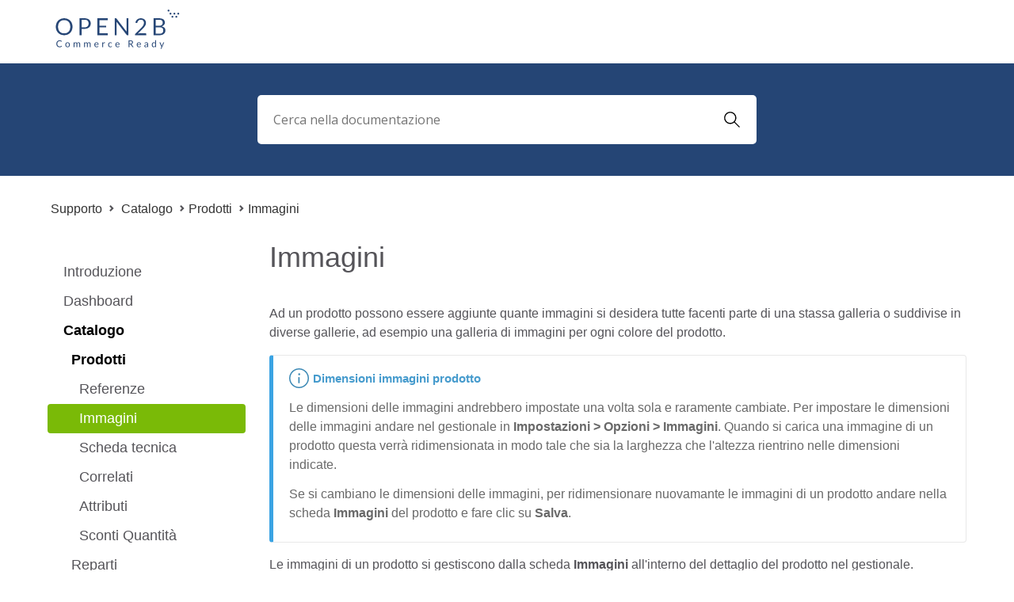

--- FILE ---
content_type: text/html; charset=utf-8
request_url: https://assistenza.open2b.com/gestionale/catalogo/prodotti/immagini
body_size: 2434
content:
<!doctype html>
<html lang="it">
<head>
  <meta charset="utf-8">
  <meta name="viewport" content="width=device-width, initial-scale=1">
  <link rel="stylesheet" href="https://fonts.googleapis.com/css?family=Open+Sans:400,700" media="screen">
  <link rel="stylesheet" href="/css/support-v3.css" media="screen">
  <link rel="stylesheet" href="/css/print.css" media="print">
  <link rel="shortcut icon" href="/images/favicon.png" type="image/x-icon">
  <title>Immagini - Open2b Centro Assistenza</title>
</head>
<body>

<header>
  <div class="main">
    <a href="https://www.open2b.com/" class="logo"></a>
  </div>
  <form role="search" method="post" autocomplete="off">
    <input type="text" name="search" id="search-input" placeholder="Cerca nella documentazione" autocomplete="off">
    <button></button>
  </form>
</header>

<div class="content">
  <nav class="breadcrumbs">
    <div>
      <ul>
        <li><a href="/">Supporto</a></li>
      </ul>
    </div>
  </nav>
  <nav class="index">
    <ul>
      <li><a href="/gestionale">Introduzione</a></li>

      <li><a href="/gestionale/dashboard/index.html">Dashboard</a></li>
      
      
      <li class="expanded">
        <a href="/gestionale/catalogo">Catalogo</a>
        <ul>
          <li class="expanded">
            <a href="/gestionale/catalogo/prodotti">Prodotti</a>
            <ul>
              <li><a href="/gestionale/catalogo/prodotti/referenze">Referenze</a></li>
              <li class="selected"><a href="/gestionale/catalogo/prodotti/immagini">Immagini</a></li>
              <li><a href="/gestionale/catalogo/prodotti/scheda-tecnica">Scheda tecnica</a></li>
              <li><a href="/gestionale/catalogo/prodotti/correlati">Correlati</a></li>
              <li><a href="/gestionale/catalogo/prodotti/attributi">Attributi</a></li>
              <li><a href="/gestionale/catalogo/prodotti/sconti-quantita">Sconti Quantità</a></li>
            </ul>
          </li>
          <li><a href="/gestionale/catalogo/reparti">Reparti</a></li>
          <li>
            <a href="/gestionale/catalogo/attributi-viste">Attributi e Viste</a>
          <li><a href="/gestionale/catalogo/produttori">Produttori</a></li>
          <li><a href="/gestionale/catalogo/importa-esporta">Importa/Esporta</a></li>
          <li><a href="/gestionale/catalogo/importa-immagini">Importa immagini</a></li>
        </ul>
      </li>
      <li><a href="/gestionale/magazzino">Magazzino</a></li>
      <li>
        <a href="/gestionale/marketing">Marketing</a>
      </li>
      <li>
        <a href="/gestionale/vendite">Vendite</a>
      </li>
      <li>
        <a href="/gestionale/clienti">Clienti</a>
      <li>
        <a href="/gestionale/sito-web">Sito Web</a>
      </li>
      <li><a href="/gestionale/apps">Apps</a></li>
      <li>
        <a href="/gestionale/eBay">eBay</a>
      </li>
      <!--<li>
        <a href="/gestionale/Amazon">Amazon</a>
      </li>-->
      <li>
        <a href="/gestionale/Danea-EasyFatt">Danea-EasyFatt</a>
      </li>
      <li>
        <a href="/gestionale/impostazioni">Impostazioni</a>
      </li>
      <li>
        <a href="/gestionale/privacy">Privacy (GDPR)</a>
      </li>
      <li>
        <a href="/gestionale/seo">SEO</a>
      </li>
      </ul>
      <ul style="border-top: 1px solid #ccc; margin-top: 16px;">
        <li style="padding-top: 16px;"><a href="/changelog">Storico Versioni</a></li>
      </ul>
  </nav>
  <div class="article">

    
<h1>Immagini</h1>

<p>Ad un prodotto possono essere aggiunte quante immagini si desidera tutte facenti parte di una stassa galleria o suddivise in diverse gallerie, ad esempio una galleria di immagini per ogni colore del prodotto.</p>

<div class="note">
	<h4>Dimensioni immagini prodotto</h4>
	<p>Le dimensioni delle immagini andrebbero impostate una volta sola e raramente cambiate. Per impostare le dimensioni delle immagini andare nel gestionale in <strong>Impostazioni &gt; Opzioni &gt; Immagini</strong>. Quando si carica una immagine di un prodotto questa verrà ridimensionata in modo tale che sia la larghezza che l'altezza rientrino nelle dimensioni indicate.</p>
	<p>Se si cambiano le dimensioni delle immagini, per ridimensionare nuovamante le immagini di un prodotto andare nella scheda <strong>Immagini</strong> del prodotto e fare clic su <strong>Salva</strong>.</p>
</div>

<p>Le immagini di un prodotto si gestiscono dalla scheda <strong>Immagini</strong> all'interno del dettaglio del prodotto nel gestionale.</p>

<p>Se un prodotto non ha la prima variante allora è possibile aggiungere un'unica galleria di immagini.</p>

<p>Se un prodotto ha la prima variante ( ci si aspetta in questo caso che sia il colore ) allora è possibile scegliere se mostrare comunque un'unica galleria, ad esempio con una immagine per ogni colore, oppure più gallerie, una per ogni colore. In genere sono preferibili più gallerie perché permettono al cliente di vedere subito, nella pagina del prodotto sul sito, la galleria di immagini relativa al colore che ha selezionato.</p>

<h3>Scegliere se mostrare una unica galleria o più gallerie</h3>

<ol>
	<li>Andare nella sezione <strong>Catalogo</strong>.</li>
	<li>Fare clic sul prodotto per il quale si vuole impostare la unica galleria o più gallerie.</li>
	<li>Selezionare la scheda <strong>Immagini</strong>.</li>
	<li>Fare clic su <strong>Una unica galleria</strong> per mostrare le immagini su una unica galleria o fare clic su <strong>Più gallerie</strong> per mostrare le immagini su più gallerie.</li>
	<li>Fare clic su <strong>Salva</strong>.</li>
</ol>

<p>Potete cambiare questa scelta in qualsiasi momento, nessuna immagine verrà rimossa.</p>

<p>Qualunque sia la scelta bisognerà procedere ad aggiungere le immagini al prodotto.</p>

<h3>Aggiungere una immagine ad un prodotto</h3>

<ol>
	<li>Andare nella sezione <strong>Catalogo</strong>.</li>
	<li>Fare clic sul prodotto al quale si desidera aggiungere l'immagine.</li>
	<li>Selezionare la scheda <strong>Immagini</strong>.</li>
	<li>Se è selezionata la voce <strong>Più gallerie</strong> allora selezionare l'opzione ( in genere sarà il colore ) per la quale aggiungere l'immagine.</li>
	<li>Fare clic su <strong>Aggiungi</strong>. Si aprirà una finestra collegata al vostro dispositivo con in evidenza le immagini JPEG se presenti.</li>
	<li>Selezionare dal proprio dispositivo una o più immagini da aggiungere. L'immagine dopo qualche istante si visualizza; qualora selezionaste più immagini in contemporanea, attendere che Open2b completi il caricamento.</li>
	<li>Fare clic sulle frecce <strong>&lt;</strong> e <strong>&gt;</strong> per posizionare l'immagine nell'ordine desiderato.</li>
	<li>Fare clic su <strong>Salva</strong>.</li>
</ol>

<h3>Cambiare una immagine di un prodotto</h3>

<ol>
	<li>Andare nella sezione <strong>Catalogo</strong>.</li>
	<li>Fare clic sul prodotto per il quale si desidera cambiare una immagine.</li>
	<li>Selezionare la scheda <strong>Immagini</strong>.</li>
	<li>Se è selezionata la voce <strong>Più gallerie</strong> allora selezionare l'opzione ( in genere sarà il colore ) relativa all'immagine da cambiare.</li>
	<li>Fare clic sulla miniatura dell'immagine da cambiare.</li>
	<li>Fare clic su <strong>Cambia</strong>. Si aprirà una finestra.</li>
	<li>Selezionare dal proprio dispositivo la nuova immagine. L'immagine dopo qualche istante si visualizza al posto di quella da cambiare.</li>
	<li>Fare clic su <strong>Salva</strong>.</li>
</ol>

<h3>Eliminare una immagine da un prodotto</h3>

<ol>
	<li>Andare nella sezione <strong>Catalogo</strong>.</li>
	<li>Fare clic sul prodotto per il quale si desidera eliminare l'immagine.</li>
	<li>Selezionare la scheda <strong>Immagini</strong>.</li>
	<li>Se è selezionata la voce <strong>Più gallerie</strong> allora selezionare l'opzione ( in genere sarà il colore ) relativa all'immagine da eliminare.</li>
	<li>Fare clic sulla miniatura dell'immagine da eliminare.</li>
	<li>Fare clic su <strong>Elimina</strong>.</li>
	<li>Fare clic su <strong>Salva</strong>.</li>
</ol>

<h2>Pinterest</h2>

<p>Pinterest è un social network di condivisione di immagini tra le quali quelle di prodotti. È un canale di promozione molto popolare e Open2b consente di pubblicare le immagini dei prodotti su Pinterest direttamente dal gestionale.</p>

<h3>Pubblicare su Pinterest una immagine di un prodotto</h3>

<ol>
	<li>Andare nella sezione <strong>Catalogo</strong>.</li>
	<li>Fare clic sul prodotto per il quale si desidera pubblicare l'immagine.</li>
	<li>Selezionare la scheda <strong>Immagini</strong>.</li>
	<li>Se è selezionata la voce <strong>Più gallerie</strong> allora selezionare l'opzione ( in genere sarà il colore ) relativa all'immagine da pubblicare.</li>
	<li>Fare clic sulla miniatura dell'immagine da cambiare.</li>
	<li>Fare clic su <strong>Pin it</strong>. Si aprirà una finestra.</li>
	<li>Fare clic sulla lingua per la quale pubblicare l'immagine. Si aprirà una finestra.</li>
	<li>Fare il login su Pinterest e seguire le indicazioni.</li>
</ol>



  </div>
</div>

<footer>

  <div class="copyright">Copyright &copy; 2002-2025 Open2b Software</div>

</footer>

<script src="/js/jquery-3.2.1.min.js"></script>

<script src="/js/algoliasearch.jquery.min.js"></script>
<script src="/js/autocomplete.jquery.min.js"></script>
<script>var algoliaApplicationID = "1WPCJPLB5A"; var algoliaSearchAPIKey = "6f1379afc85351d25a7da9b557105cff"; var searchIndex = "gestionale";</script>
<script src="/js/assistenza.js"></script>

</body>
</html>

--- FILE ---
content_type: text/css; charset=utf-8
request_url: https://assistenza.open2b.com/css/support-v3.css
body_size: 5053
content:

/* Copyright (c) 2017 Open2b Software Snc. */

*, *:before, *:after { box-sizing: border-box; }

html { height: 100%; margin: 0; overflow-x: hidden; padding: 0; width: 100%; }
body { color: #555459; font-family: muli,avenir,helvetica neue,helvetica,ubuntu,roboto,noto,segoe ui,arial,sans-serif; font-size: 1em; line-height: 1.45; margin: 0; min-height: 100%; overflow-x: hidden; padding: 0; position: relative; }

select, input, button, textarea { font-family: 'Open Sans', sans-serif; }

select, input[type='text'], input[type='password'], textarea { margin: 0; }

h1 { font-size: 36px; font-weight: normal; margin: 0 0 15px 0; line-height: 1.1em; }
h2 { font-size: 28px; font-weight: normal; margin: .8em 0; line-height: 1em; }
h3 { font-size: 20px; font-weight: normal; margin: 1em 0; line-height: 1em; }
p  { margin: .8em 0; line-height: 1.5em; }

a { text-decoration: none; }
a, object { outline: none; }

a[href], a[href]:visited { color: #007AB8; }

.home header { height: 400px; }
header .main { height: 80px; margin: 0 auto; min-height: 20px; padding: 0 10px; overflow: hidden; max-width: 1160px; }
header .main .logo { background-image: url('../images/logo.png'); background-size: 157px; color: transparent; display: block; float: left; height: 50px; margin-top: 12px; width: 157px; }
header .main ul { line-height: 68px; list-style-type: none; margin: 0; padding: 0; padding-top: 2px; float: right; }
header .main ul li { display: inline-block; }
header .main ul li a { color: #262626; cursor: pointer; display: inline-block; font-size: 15px; letter-spacing: 0.03em; line-height: 1em; margin-left: 9px; padding: 8px 10px 9px; position: relative; text-decoration: none; }
header .main ul li a:hover { background: #E6E6E6; border-radius: 5px; color: #000; }
header .main ul li.signup a { background: #7ABA07; border-radius: 5px; color: #FFF; font-size: 14px; line-height: 28px; padding: 6px 16px; text-align: center; text-transform: uppercase; }
header .main ul li.signup a:hover { opacity: .9; }
header .new-documentation { background: #7aba07; border-radius: 3px; float: right; margin-top: 10px; padding: 5px 20px; }
header .new-documentation a { color: #fff !important; }
header h1 { color: #fff; font-weight: normal; margin-bottom: 18px; margin-top: 30px; text-align: center; }
header p { color: #fff;  font-size: 18px; font-weight: 200; letter-spacing: .03em; margin-bottom: 26px; text-align: center; }
header form { background: #254575; display: block; padding: 20px; }
header form input[type="text"] { border: none; border-radius: 5px; display: block; font-size: 16px; margin: 20px auto; max-width: 630px; padding: 20px; width: 100%; }
header form input[type="text"] { background-image: url('[data-uri]'); background-origin: content-box; background-position: right center; background-repeat: no-repeat; background-size: 22px 22px; }
header button { display: none; }

pre { border: 1px solid #e8e8e8; border-radius: 5px; padding: 0; }
pre code, pre code.hljs { display: block; font-size: 1.1em; overflow-x: auto; padding: 1em; }
pre .optional { color: #888; }
code { background: #F3F3F3; border-radius: 2px; padding: .2rem .5rem; }
pre code div { border-top: 1px solid #e6e6e6; margin-top: 20px; color: #555; padding: 18px 10px 0 10px; }

.comment {
    color: #060;
}

.flex-grid { display: flex; }
.col { flex: 1; }

@media (max-width: 400px) {
  .flex-grid { display: block; }
}

.content { margin: 0 auto; overflow: hidden; max-width: 1160px; }

.breadcrumbs ul { display: block; margin: 0; margin: 30px 0; padding: 0; }
.breadcrumbs li { display: inline-block; padding-left: 4px; padding-right: 16px; }
.breadcrumbs li { background: url('[data-uri]') no-repeat right 7px; }
.breadcrumbs li:last-child { background: none; }
.breadcrumbs a, .breadcrumbs a:visited { color: #333; }

.index { float: left; font-size: 1.1em; margin-top: 20px; min-height: 500px; width: 250px; }
.index ul { list-style: none; margin: 0; padding: 0; }
.index a { color: #555459; border-radius: 4px; display: block; padding: 6px 20px 6px 20px; }
.index a:hover { background: #efefef;  }
.index a:visited { color: #333; }
.index li.expanded > a { color: #000; font-weight: bold; }
.index li.selected > a { background: #7aba07; border-left: none; color: #fff; font-weight: normal; }
.index li.selected > a .new { color: #fff; }
.index li li a { padding-left: 30px; }
.index li li li a { padding-left: 40px; }
.index li li li li a { padding-left: 50px; }
.index .new { border-radius: 3px; color: brown; font-size: 10px; font-weight: bold; padding-left: 3px; text-transform: uppercase; }

.article { margin-left: 280px; margin-top: 20px; }
.article p { line-height: 1.5em; }
.article ol { font-weight: normal; margin-left: 34px; padding-left: 0; }
.article ul { margin-left: 20px; padding-left: 10px; }
.article li { line-height: 1.5em; padding: 6px 6px 6px 0; }
.article li > ul { margin-top: 12px; }
.article h1 { margin-bottom: 40px; }
.article h2 { line-height: 1.2em; margin-top: 20px; padding-top: 20px; }
.article h3 { color: #666; line-height: 1.5em; margin-top: 18px; padding-top: 18px; }
.article img { height: auto; max-width: 100%; }
.article textarea { font-size: 14px; }

.article ol.latin > li { list-style-type: lower-latin; margin-left: 30px; font-weight: bold; }
.article ol.latin > li > span { font-weight: normal; padding-left: 4px; }

.article .note { border: 1px solid #E8E8E8; border-left: 5px solid #3aa3e3; border-radius: 4px; color: #696969; line-height: 1.6em; margin: 16px 0; padding: 16px 20px 12px 20px; }
.article .note h4 { color: #469BCD; font-size: 15px; margin-bottom: 8px; margin-top: 0; padding-left: 30px; }
.article .note h4 { background: url('[data-uri]') no-repeat; }
.article .note a { color: #469BCD; }

.article .warning { border: 1px solid #e8e8e8; border-left: 5px solid #edb431; border-radius: 4px; color: #555459; margin: 16px 0; padding: 16px 20px 12px 20px; }
.article .warning h4 { color: #edb431; font-size: 15px; margin-bottom: 8px; margin-top: 0; padding-left: 30px; }
.article .warning h4 { background: url('[data-uri]') no-repeat; }

.article table { border-left: 1px solid #E6E6E6; border-spacing: 0; border-top: 1px solid #E6E6E6; margin: 20px 0; width: 100%; }
.article table td,
.article table th { border-bottom: 1px solid #E6E6E6; border-right: 1px solid #E6E6E6; font-weight: normal; padding: 12px; text-align: left; vertical-align: top; }

.article table.variables th { background: #E6E6E6; }
.article table.variables td:first-child,
.article table.variables td:nth-child(2), .article table.variables td:nth-child(3) { font-family: Consolas, monospace; }
.article table.variables td:last-child { font-family: inherit; width: 100%; }
.article table.variables .new { background: brown; display: inline-block; border-radius: 3px; color: #FFF; font-size: 10px; font-weight: bold; margin-left: 3px; padding: 0 5px; position: relative; text-transform: uppercase; }

.article table.functions th { background: #E6E6E6; }
.article table.functions td:first-child {
	font-weight: bold;
}
.article table.functions td:first-child,
.article table.functions td:nth-child(2), .article table.functions td:nth-child(3) { font-family: Consolas, monospace; }
.article table.functions td:nth-child(2) { width: 50%; }
.article table.functions td:last-child { font-family: inherit; width: 100%; }

.article .custom-variable-ui { background: #F3F3F3; border-radius: 5px; color: #333; max-width: 360px; padding: 15px; }

.article .promotion-rules li { list-style-type: none; }

.icon-small svg { height: 52px; width: 52px; }
.icon-blue { fill: #254575; stroke: #254575; }
.icon-gold { fill: #BF8B56; stroke: #BF8B56; }

.sections { margin-top: 30px; }
.sections.home { margin-top: 60px; }
.sections .icon { float: left; margin-right: 20px; }
.sections a { display: block; padding: 30px; }
.sections a:hover { background: #e7ecf3; border-radius: 5px; }
.sections h3 { color: #254575; font-size: 22px; margin-bottom: 10px; margin-top: 0; }
.sections.enterprise h3 { color: #BF8B56; }
.sections p { color: #333; }

.sections.special a { background: #e7ecf3; margin: 20px 0; }
.sections.special a:hover { background: #d7e3f3; }
.sections.special .icon-small svg { fill: #333; height: 72px; stroke: #333; width: 72px; }
.sections.special h3 { color: #333; font-size: 24px; }
.sections.special p { color: #333; }

.required { color: red; }

.article .new { background: #7aba07; border-radius: 5px; color: #fff; text-transform: uppercase; font-size: 11px; line-height: 1.5em; margin-left: 10px; margin-top: 4px; padding: 1px 8px; position: absolute; }
.article h3 .new { margin-left: 8px; margin-top: 2px; }
.article .screenshot { border: 1px solid #ececec; border-radius: 3px; display: block; height: auto; margin: 40px auto; }
.article .edition { color: #777; font-size: 13px; }
.article span.upgrade-required { background: #ffd700; border-radius: 5px; color: #332b00; text-transform: uppercase; font-size: 12px; margin-left: 10px; margin-top: 1px; padding: 2px 8px 0 8px; position: absolute; }
.article li span.upgrade-required { font-size: 11px; margin-left: 5px; margin-top: -1px; }
.article p span.upgrade-required  { font-size: 11px; margin-left: 5px; margin-top: -1px; padding: 0 8px; }
.article p.upgrade-required { border-left: 4px solid #ffd700; border-radius: 5px; padding-left: 6px; }

.article .editions-prices, .article .editions-features { width: 100%; }
.article .editions-prices th, .article .editions-features th { font-weight: bold; }
.article .editions-prices thead th, .article .editions-features thead th { font-size: 12px; text-transform: uppercase; }
.article .editions-prices tbody th { color: #777; }
.article .editions-features tbody td { font-size: 13px; line-height: 1.8em; }
.article .editions-features .new { margin-left: 6px; margin-top: 2px; }

.algolia-autocomplete { display: block!important; margin: 0 auto; max-width: 630px; width: 100%; }
.algolia-autocomplete .aa-input, .algolia-autocomplete .aa-hint { width: 100%; }
.algolia-autocomplete .aa-hint { color: #999; }
.algolia-autocomplete .aa-dropdown-menu { background-color: #fff; border: 1px solid #eee; border-radius: 3px; border-top: none; font-size: 16px; width: 100%; }
.algolia-autocomplete .aa-dropdown-menu .aa-suggestion { cursor: pointer; padding: 10px; }
.algolia-autocomplete .aa-dropdown-menu .aa-suggestion.aa-cursor { background-color: #B2D7FF; }
.algolia-autocomplete .aa-dropdown-menu .aa-suggestion em { font-style: normal; font-weight: bold; }

fieldset.feedback { border: 0; border-top: 1px solid #e6e6e6; border-radius: 5px; margin-top: 40px; padding: 50px 0 0 0; text-align: center; }
fieldset.feedback h5 { font-size: 14px; margin-bottom: 30px; margin-top: 0; }
fieldset.feedback label { display: inline-block; font-size: 0; height: 36px; margin: 0 16px; position: relative; }
fieldset.feedback input { cursor: pointer;  height: 36px; margin: 0; opacity: 0; position: absolute; width: 36px; z-index: 10; }
fieldset.feedback svg { height: 36px; width: 36px; }
fieldset.feedback label:hover svg { fill: #7aba07; stroke: #7aba07; }
fieldset.feedback input:checked + svg { fill: #7aba07; stroke: #7aba07; }
fieldset.feedback textarea { border: 1px solid #7aba07; border-radius: 5px; box-shadow: none; margin: 30px auto; max-width: 450px; outline: none; padding: 8px; resize: none; width: 100%; }
fieldset.feedback button { background: #7aba07; border: none; border-radius: 5px; color: #fff; cursor: pointer; display: block; margin: 0 auto; min-width: 160px; padding: 10px 30px; text-transform: uppercase; }
fieldset.feedback .confirmation { display: none; font-weight: bold; }

footer { background: #30373b; color: #fff; margin-top: 100px; padding: 80px; text-align: center; }

#mobile-index { display: none; }

@media (min-width: 768px) and (max-width: 1050px) {
	header .main, .content { margin: 0 30px; }
}

.require-advanced { background: #EAC096; border-radius: 5px; color: #44382C; cursor: default; font-size: 0.8em; letter-spacing: 0.03em; margin-left: 6px; padding: 2px 12px; text-transform: uppercase; }
h3 .require-advanced { font-size: 0.6em; vertical-align: text-top; }
nav.index .require-advanced { border: 1px solid #FFF; font-size: 0.7em; margin-left: 2px; padding: 2px 6px; }
.breadcrumbs .require-advanced { display: none; }

img.report { border: 1px solid #ccc; height: auto; margin-top: 20px; width: 738px; }

@media only screen and (max-width: 767px) {

	header h1 { font-size: 32px; line-height: 1.4em; margin-top: 20px; }
	header p { font-size: 16px; }
	.sections { margin-top: 0; }
	.sections:first-child { margin-top: 20px; }
	footer { margin-top: 30px; }

	nav.index { display: none; }
	.article { margin: 0; padding: 25px; }
	.article h1 { margin-bottom: 30px; }

	nav.breadcrumbs { padding: 0 15px; }
	nav.breadcrumbs div { overflow-x: scroll; }
	nav.breadcrumbs div::-webkit-scrollbar { height: 3px; }
	nav.breadcrumbs div::-webkit-scrollbar-thumb { background-color: #bfbfbf; display: block; }
	nav.breadcrumbs ul { margin: 15px 0; white-space: nowrap; }

	#mobile-index { display: block; margin-bottom: 30px; }
	#mobile-index button { border: 0; cursor: pointer; background: #f4f6f8; font-size: 14px; font-weight: bold; line-height: 19px; padding: 12px; padding-right: 40px; text-align: left; width: 100%;  }
	#mobile-index button span { display: block; float: right; height: 18px; margin-right: -26px; width: 18px; }
	#mobile-index button span { background: url('[data-uri]') no-repeat center 1px; }
	#mobile-index ul { display: none; }
	#mobile-index.expanded ul { display: block; }
	.article #mobile-index .new { margin-left: 5px; margin-top: 2px; }

	.article table.variables,
	.article table.variables tbody,
	.article table.variables tr,
	.article table.variables td { border: 0; display: block; overflow: hidden; }
	.article table.variables thead { display: none; }
	.article table.variables tr { background: #f6f6f6; border: 1px solid #ddd; border-radius: 5px; display: block; margin-bottom: 2px; }
	.article table.variables td { display: block; float: left; width: auto; }
	.article table.variables td:first-child { padding-bottom: 10px; padding-right: 3px; }
	.article table.variables td:nth-child(2n) { padding-bottom: 10px; padding-left: 3px; }
	.article table.variables td:last-child { background: #fff; border-top: 1px solid #eee; clear: left; }
	.article table.variables .new { margin-left: 5px; margin-top: 3px; }

	.article .value-description-table,
	.article .value-description-table tbody,
	.article .value-description-table tr,
	.article .value-description-table td { border: 0; display: block; overflow: hidden; }
	.article .value-description-table thead { display: none; }
	.article .value-description-table tr { background: #f6f6f6; border: 1px solid #ddd; border-radius: 5px; display: block; margin-bottom: 2px; }
	.article .value-description-table td { display: block; }
	.article .value-description-table th { border: 0; font-weight: normal; padding-bottom: 10px; }
	.article .value-description-table td { background: #fff; border-top: 1px solid #eee; }

	fieldset.feedback textarea, fieldset.feedback button { font-size: 16px; }

}

--- FILE ---
content_type: text/css; charset=utf-8
request_url: https://assistenza.open2b.com/css/print.css
body_size: 500
content:

/* Copyright (c) 2017 Open2b Software Snc. */

header form,
nav.breadcrumbs,
nav.index,
#mobile-index,
.feedback,
footer { display: none; }

th, td { text-align: left; }

@page { margin: 2cm; }

body { color: #333; font: 12pt Georgia, "Times New Roman", Times, serif; line-height: 1.3; }

header .main .logo { background-image: url(../images/logo.png); background-size: 157px; display: block; height: 50px; width: 157px; }
header .main .logo { color-adjust: exact !important; -webkit-print-color-adjust: exact !important; }

h1 { font-size: 24pt; margin-bottom: 1.6cm; margin-top: 2cm; }

h2 { font-size: 18pt; margin-top: 1.2cm; }

h1, h2, h3, h4 { page-break-after: avoid; }

a { color: #333; text-decoration: none; }
a[target="_blank"]:after { content: " (" attr(href) ")"; font-size: 80%; word-wrap: break-word; }

li { line-height: 1.8em; }

.note, .warning { border: 1pt solid #CCC; border-left-width: 3pt; border-radius: 0.2cm; margin: 0.1cm 0.5cm; padding: .6cm; }
.warning { border-left-style: dotted; }
.note h4, .warning h4 { margin: 0; margin-bottom: 0.1cm; }
.note p, .warning p { color: #666; margin: 0; padding: 0; page-break-after: avoid; }

.article .promotion-rules li { list-style-type: none; }

.article table { border-left: 1px solid #E6E6E6; border-spacing: 0; border-top: 1pt solid #E6E6E6; margin: 20pt 0; width: 100%; }
.article table td, .article table th { border-bottom: 1pt solid #E6E6E6; border-right: 1pt solid #E6E6E6; font-weight: normal; padding: 12pt; text-align: left; vertical-align: top; }


--- FILE ---
content_type: text/javascript; charset=utf-8
request_url: https://assistenza.open2b.com/js/assistenza.js
body_size: 787
content:
// Copyright (c) 2002-2018 Open2b Software Snc - https://www.open2b.com

(function() {

    // Algolia
    if ( 'algoliaApplicationID' in window ) {
        var client = algoliasearch(algoliaApplicationID, algoliaSearchAPIKey);
        var index = client.initIndex(searchIndex);
        $('#search-input').autocomplete({ hint: false, debug: true }, [ {
            source: $.fn.autocomplete.sources.hits(index, { hitsPerPage: 5 }),
            displayKey: 'title',
            templates: {
                suggestion: function(suggestion) {
                    return suggestion._highlightResult.title.value;
                }
            }
        } ]).on('autocomplete:selected', function(event, suggestion, dataset) {
            window.location = suggestion.url;
        });
    }

    // Mobile navigation
    var $sections = $('nav.index li.selected > ul');
    if ( $sections.length == 0 ) {
        if ( $('nav.index > ul > li.selected:first-child').length > 0 ) {
            $sections = $('nav.index ul').clone();
            $sections[0].removeChild($sections[0].children[0]);
        }
    } else {
        $sections = $sections.clone();
    }
    if ( $sections.length > 0 ) {
        var title = $sections.data('mobile-title');
        if ( title === undefined ) {
            title = 'Vedi anche in questa sezione';
        }
        $('<div id="mobile-index"><button>' + title + '<span></span></button></div>').append($sections).insertAfter('.article h1');
        $('#mobile-index button').click(function() {
            $(this.parentNode).toggleClass('expanded');
        });
    } else if ( $('nav.index > ul > li.selected:first-child').length > 0 ) {
        $('nav.index > ul').clone()
    }
    var $breadcrumb = $('nav.index li.expanded > a:first-child, nav.index li.selected > a:first-child');
    for ( var i = 0; i < $breadcrumb.length; i++ ) {
        $('nav.breadcrumbs ul').append($('<li>').append($($breadcrumb[i]).clone()));
    }

    // Feedback
    var $feedbackSend = $('.article .feedback .send');
    $('.article .feedback input').click(function() {
        var $text = $('.article .feedback textarea');
        $text.attr('placeholder', $text.data(this.value == ':)' ? 'positive-placeholder' : 'negative-placeholder' ));
        $feedbackSend.show();
        $text.focus();
    });
    var $feedbackForm = $('.article .feedback form');
    $feedbackForm.submit(function(e) {
        e.preventDefault();
        $.post($feedbackForm.attr('action'), $feedbackForm.serialize(), function() {
            $('.article .feedback *').not('.confirmation').detach();
            $('.article .feedback .confirmation').show();
        });
    });
    $feedbackSend.hide();

}());
